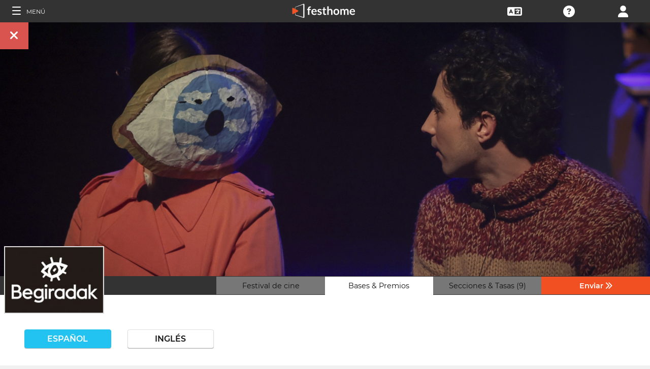

--- FILE ---
content_type: application/javascript; charset=utf-8
request_url: https://by2.uservoice.com/t2/153066/web/track.js?_=1764526690338&s=0&c=__uvSessionData0&d=eyJlIjp7InUiOiJodHRwczovL2ZpbG1tYWtlcnMuZmVzdGhvbWUuY29tL2VzL2Zlc3RpdmFsL2JlZ2lyYWRhay1mZXN0aXZhbC1pbnRlcm5hY2lvbmFsLWRlLWNpbmUtYW1hdGV1ciIsInIiOiIifX0%3D
body_size: -75
content:
__uvSessionData0({"uvts":"72118555-5b1a-40ae-48f7-88f6daa4f0b4"});

--- FILE ---
content_type: application/javascript; charset=utf-8
request_url: https://by2.uservoice.com/t2/153066/web/track.js?_=1764526690340&s=0&c=__uvSessionData0&d=eyJ1Ijp7Im8iOjAsImFjY291bnQiOnt9fX0%3D
body_size: 22
content:
__uvSessionData0({"uvts":"e43729e7-14a1-407a-6724-a0989f09e3c7"});